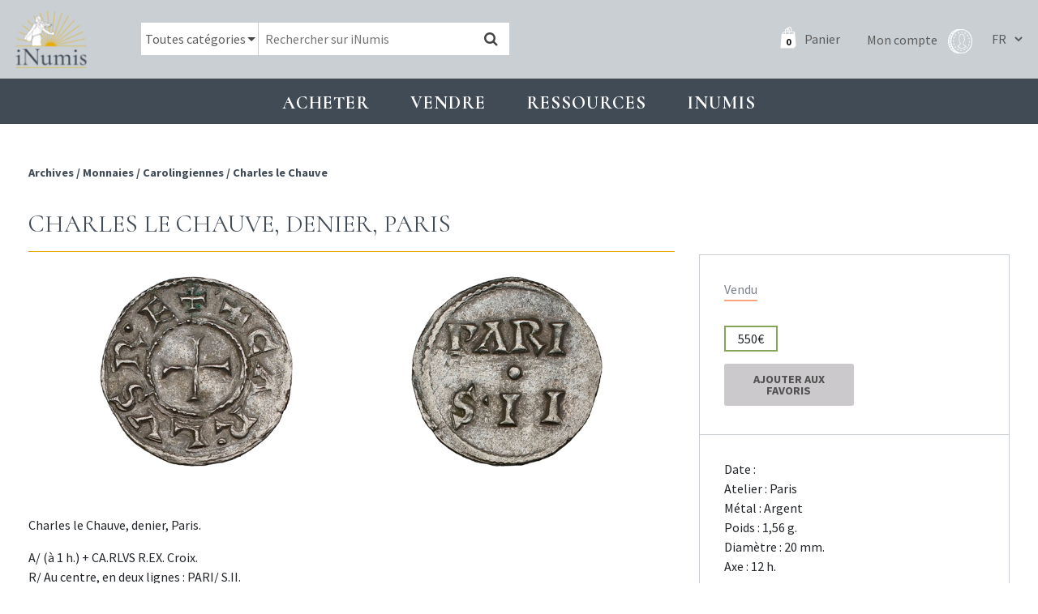

--- FILE ---
content_type: text/html; charset=UTF-8
request_url: https://www.inumis.com/shop/charles-le-chauve-denier-paris-2400204/
body_size: 9922
content:
<!DOCTYPE html><html lang="fr"><head><meta charset="uf8"><meta http-equiv="X-UA-Compatible" content="IE=edge,chrome=1"><meta name="viewport" content="width=device-width,initial-scale=1"><link rel="stylesheet" id="ao_optimized_gfonts" href="https://fonts.googleapis.com/css?family=Cormorant:400,700%7CSource+Sans+Pro:400,700%7CCormorant:400,700%7CSource+Sans+Pro:400,700&amp;display=swap"><link rel="preconnect" href="https://fonts.gstatic.com" crossorigin><link media="all" href="https://www.inumis.com/wp-content/cache/autoptimize/css/autoptimize_cc0f101c3c1229e1cacf6fcebfc8966d.css" rel="stylesheet"><link media="only screen and (max-width: 768px)" href="https://www.inumis.com/wp-content/cache/autoptimize/css/autoptimize_dcb2de333eec7ab4ae31385ed8d6a393.css" rel="stylesheet"><title>Charles le Chauve, denier, Paris | iNumis, boutique numismatique</title><meta name="description" content="Exemplaire d&#039;aspect superbe." /><meta name="robots" content="max-image-preview:large" /><meta name="google-site-verification" content="QdazLXKBLYPhHOc_H0I62daLCmE32SZ7YyaF-eyOvb4" /><link rel="canonical" href="https://www.inumis.com/shop/charles-le-chauve-denier-paris-2400204/" /><meta name="generator" content="All in One SEO Pro (AIOSEO) 4.6.6" /><meta property="og:locale" content="fr_FR" /><meta property="og:site_name" content="iNumis, boutique numismatique | Ventes Sur Offres, Numismate rue Vivienne Paris" /><meta property="og:type" content="article" /><meta property="og:title" content="Charles le Chauve, denier, Paris | iNumis, boutique numismatique" /><meta property="og:description" content="Exemplaire d&#039;aspect superbe." /><meta property="og:url" content="https://www.inumis.com/shop/charles-le-chauve-denier-paris-2400204/" /><meta property="article:published_time" content="2024-01-23T16:26:34+00:00" /><meta property="article:modified_time" content="2024-02-07T15:41:04+00:00" /><meta property="article:publisher" content="https://www.facebook.com/iNumisParis" /><meta name="twitter:card" content="summary" /><meta name="twitter:title" content="Charles le Chauve, denier, Paris | iNumis, boutique numismatique" /><meta name="twitter:description" content="Exemplaire d&#039;aspect superbe." /> <script type="application/ld+json" class="aioseo-schema">{"@context":"https:\/\/schema.org","@graph":[{"@type":"BreadcrumbList","@id":"https:\/\/www.inumis.com\/shop\/charles-le-chauve-denier-paris-2400204\/#breadcrumblist","itemListElement":[{"@type":"ListItem","@id":"https:\/\/www.inumis.com\/#listItem","position":1,"name":"Domicile","item":"https:\/\/www.inumis.com\/","nextItem":"https:\/\/www.inumis.com\/shop\/charles-le-chauve-denier-paris-2400204\/#listItem"},{"@type":"ListItem","@id":"https:\/\/www.inumis.com\/shop\/charles-le-chauve-denier-paris-2400204\/#listItem","position":2,"name":"Charles le Chauve, denier, Paris","previousItem":"https:\/\/www.inumis.com\/#listItem"}]},{"@type":"ItemPage","@id":"https:\/\/www.inumis.com\/shop\/charles-le-chauve-denier-paris-2400204\/#itempage","url":"https:\/\/www.inumis.com\/shop\/charles-le-chauve-denier-paris-2400204\/","name":"Charles le Chauve, denier, Paris | iNumis, boutique numismatique","description":"Exemplaire d'aspect superbe.","inLanguage":"fr-FR","isPartOf":{"@id":"https:\/\/www.inumis.com\/#website"},"breadcrumb":{"@id":"https:\/\/www.inumis.com\/shop\/charles-le-chauve-denier-paris-2400204\/#breadcrumblist"},"datePublished":"2024-01-23T17:26:34+01:00","dateModified":"2024-02-07T16:41:04+01:00"},{"@type":"Organization","@id":"https:\/\/www.inumis.com\/#organization","name":"iNumis, boutique numismatique","description":"Ventes Sur Offres, Numismate rue Vivienne Paris","url":"https:\/\/www.inumis.com\/","telephone":"+33140138319","sameAs":["https:\/\/www.facebook.com\/iNumisParis","https:\/\/www.instagram.com\/inumisparis\/"]},{"@type":"WebPage","@id":"https:\/\/www.inumis.com\/shop\/charles-le-chauve-denier-paris-2400204\/#webpage","url":"https:\/\/www.inumis.com\/shop\/charles-le-chauve-denier-paris-2400204\/","name":"Charles le Chauve, denier, Paris | iNumis, boutique numismatique","description":"Exemplaire d'aspect superbe.","inLanguage":"fr-FR","isPartOf":{"@id":"https:\/\/www.inumis.com\/#website"},"breadcrumb":{"@id":"https:\/\/www.inumis.com\/shop\/charles-le-chauve-denier-paris-2400204\/#breadcrumblist"},"datePublished":"2024-01-23T17:26:34+01:00","dateModified":"2024-02-07T16:41:04+01:00"},{"@type":"WebSite","@id":"https:\/\/www.inumis.com\/#website","url":"https:\/\/www.inumis.com\/","name":"iNumis, boutique numismatique","description":"Ventes Sur Offres, Numismate rue Vivienne Paris","inLanguage":"fr-FR","publisher":{"@id":"https:\/\/www.inumis.com\/#organization"}}]}</script> <link href='https://fonts.gstatic.com' crossorigin='anonymous' rel='preconnect' />  <script type="text/javascript" src="https://www.inumis.com/wp-includes/js/jquery/jquery.min.js?ver=3.7.1" id="jquery-core-js"></script> <script type="text/javascript" src="https://www.inumis.com/wp-includes/js/jquery/jquery-migrate.min.js?ver=3.4.1" id="jquery-migrate-js"></script> <link rel="https://api.w.org/" href="https://www.inumis.com/wp-json/" /><link rel="alternate" type="application/json" href="https://www.inumis.com/wp-json/wp/v2/product/407332" /><link rel="alternate" type="application/json+oembed" href="https://www.inumis.com/wp-json/oembed/1.0/embed?url=https%3A%2F%2Fwww.inumis.com%2Fshop%2Fcharles-le-chauve-denier-paris-2400204%2F" /><link rel="alternate" type="text/xml+oembed" href="https://www.inumis.com/wp-json/oembed/1.0/embed?url=https%3A%2F%2Fwww.inumis.com%2Fshop%2Fcharles-le-chauve-denier-paris-2400204%2F&#038;format=xml" /> <noscript><style>.woocommerce-product-gallery{ opacity: 1 !important; }</style></noscript><link rel="icon" href="https://www.inumis.com/wp-content/uploads/2018/08/cropped-logo-inumis-32x32.png" sizes="32x32" /><link rel="icon" href="https://www.inumis.com/wp-content/uploads/2018/08/cropped-logo-inumis-192x192.png" sizes="192x192" /><link rel="apple-touch-icon" href="https://www.inumis.com/wp-content/uploads/2018/08/cropped-logo-inumis-180x180.png" /><meta name="msapplication-TileImage" content="https://www.inumis.com/wp-content/uploads/2018/08/cropped-logo-inumis-270x270.png" /> <script async src="https://www.googletagmanager.com/gtag/js?id=UA-139350229-1"></script> <script>window.dataLayer = window.dataLayer || [];
            function gtag(){dataLayer.push(arguments);}
            gtag('js', new Date());
            gtag('config', 'UA-139350229-1');</script> </head><body class="product-template-default single single-product postid-407332 woocommerce woocommerce-page woocommerce-no-js"><header id="main-header" class=""><nav class="navbar navbar-expand-lg navbar-dark"> <button class="navbar-toggler navbar-toggler-right btn" type="button"
 aria-label="Toggle navigation"
 aria-expanded="false"
 aria-controls="main-menu"
 data-toggle="collapse"
 data-target="#main-menu"> <span class="navbar-toggler-icon"></span> </button> <a href="/" class="navbar-brand"> <img src="/wp-content/themes/bb-theme/assets/img/logo-inumis-menu.png" alt="Logo Inumis" class="desktop"> <img src="/wp-content/themes/bb-theme/assets/img/logo-inumis-menu-mobile.png" alt="Logo Inumis" class="mobile"> </a><div class="align-items-center flex-sm-row" id="navBar"><div class="nav-wrapper"><form role="search" method="get" class="woocommerce-product-search" action="https://www.inumis.com/"><div class="cate-dropdown-wrapper"> <select name="product_cat" id="product_cat" class="cate-dropdown"><option value="0" selected>Toutes catégories</option><option value="monnaies" >Monnaies</option><option value="jetons" >Jetons</option><option value="medailles" >Médailles</option><option value="livres-anciens" >Livres anciens</option> </select></div> <input type="search" class="search-field" placeholder="Rechercher sur iNumis" value="" name="s" /> <input type="hidden" name="product_status" value="boutique-vso"> <button type="submit" data-toggle="tooltip" data-placement="right" title="Notre moteur de recherche croise les mots clés afin d'afficher les résultats les plus pertinents : par exemple si vous cherchez toutes les monnaies d'Henri II frappées à Paris en vente dans notre boutique, saisissez 'Henri II Paris'"><i class="fa fa-search"></i></button> <input type="hidden" name="post_type" value="product" /></form><div class="nav-right"> <a class="cart-customlocation" href="https://www.inumis.com/cart/" title="Panier"> <span id="cart-nb-prod"></span> <i class="icon-pannier-blanc"></i> <span class="text">Panier</span> </a> <a href="https://www.inumis.com/mon-compte/" title="Mon compte" class="account-link"> <span class="text">Mon compte</span> <i class="iconimg-profil"></i> </a><div class="language-switcher"> <select name="lang_choice_1" id="lang_choice_1"><option selected="selected" value="fr"> FR</option><option  value="en"> EN</option> </select> <script type="text/javascript">document.getElementById( "lang_choice_1" ).onchange = function() {
                                updateQueryStringParameter('lang', this.value);
                                location.href = $("#currentURI").val();
                            }</script> </div></div></div></div></nav></header><div id="main-menu" class="noprint"><ul class="navbar-nav"><li class="nav-item  menu-item menu-item-type-custom menu-item-object-custom menu-item-1154 menu-item-has-children dropdown"
 data-animation-in="fadeIn" data-animation-out="fadeOut" data-max-width="60%" data-position="left"> <a  class="nav-link dropdown-toogle"
 aria-haspopup="true" aria-expanded="false"
 id="subMenu-1" data-toggle="dropdown"
 > Acheter </a><div class="dropdown-menu" aria-labelledby="subMenu-1"> <a href="/shop/?product_status=vente-boutique" class="dropdown-item " > Boutique : voir tous les articles en stock </a> <a href="#" class="dropdown-item disable-item" > VSO en cours </a> <a href="https://www.inumis.com/wp-content/uploads/2019/10/MODE-DEMPLOI-Vente-sur-Offres-au-18.10.2019.pdf" class="dropdown-item " target="_blank" > VSO, Comment participer ? </a> <a href="https://www.inumis.com/wp-content/uploads/2019/02/MODE_EMPLOI_Vente_Aux_Ench%C3%A8res_iNumis.pdf" class="dropdown-item " target="_blank" > Vente aux enchères : comment participer ? </a> <a href="https://www.inumis.com/wp-content/uploads/2019/08/R%C3%A8glement-Terms-and-condition-FR.pdf" class="dropdown-item " target="_blank" > Ventes en ligne : où et comment miser ? </a> <a href="https://www.ebay.fr/str/inumis?_sop=10&rt=nc" class="dropdown-item " target="_blank" > Notre boutique Ebay </a> <a href="https://www.inumis.com/boutique-en-ligne-conditions-generales-de-vente/" class="dropdown-item " > Conditions générales de vente </a> <a href="https://www.inumis.com/frais-denvois/" class="dropdown-item " > Frais d’envois et Modes de paiements </a></div></li><li class="nav-item  menu-item menu-item-type-custom menu-item-object-custom menu-item-1155 menu-item-has-children dropdown"
 data-animation-in="fadeIn" data-animation-out="fadeOut" data-max-width="60%" data-position="left"> <a  class="nav-link dropdown-toogle"
 aria-haspopup="true" aria-expanded="false"
 id="subMenu-2" data-toggle="dropdown"
 > Vendre </a><div class="dropdown-menu" aria-labelledby="subMenu-2"> <a href="https://www.inumis.com/vendre-ou-deposer-chez-inumis/" class="dropdown-item " > Vendre ou déposer chez iNumis </a> <a href="https://www.inumis.com/contact/" class="dropdown-item " > Contact </a> <a href="https://www.inumis.com/nos-meilleures-ventes/" class="dropdown-item " > Nos meilleures ventes </a></div></li><li class="nav-item  menu-item menu-item-type-custom menu-item-object-custom menu-item-1156 menu-item-has-children dropdown"
 data-animation-in="fadeIn" data-animation-out="fadeOut" data-max-width="60%" data-position="left"> <a  class="nav-link dropdown-toogle"
 aria-haspopup="true" aria-expanded="false"
 id="subMenu-3" data-toggle="dropdown"
 > Ressources </a><div class="dropdown-menu" aria-labelledby="subMenu-3"> <a href="https://www.inumis.com/etats-de-conservation/" class="dropdown-item " > Etats de conservation </a> <a href="/shop/?product_status=archive" class="dropdown-item " > ARCHIVES </a> <a href="https://www.inumis.com/ouvrages-numerises/" class="dropdown-item " > Ouvrages de numismatique numérisés </a> <a href="https://www.inumis.com/articles-archive/" class="dropdown-item " > Articles des catalogues </a> <a href="https://www.inumis.com/articles-monnaies-royales/" class="dropdown-item " > Articles – Monnaies </a> <a href="https://www.inumis.com/medailles-jetons-sceaux/" class="dropdown-item " > Articles – Médailles, jetons, sceaux </a> <a href="https://www.sixbid.com/en/auctions/past/page/1/perPage/100?auctioneer=inumis" class="dropdown-item " target="_blank" > Sixbid : nos Ventes passées </a> <a href="https://www.inumis.com/ressources/" class="dropdown-item " > Liens utiles </a></div></li><li class="nav-item  menu-item menu-item-type-custom menu-item-object-custom menu-item-271432 menu-item-has-children dropdown"
 data-animation-in="fadeIn" data-animation-out="fadeOut" data-max-width="60%" data-position="left"> <a  class="nav-link dropdown-toogle"
 aria-haspopup="true" aria-expanded="false"
 id="subMenu-4" data-toggle="dropdown"
 > INUMIS </a><div class="dropdown-menu" aria-labelledby="subMenu-4"> <a href="https://www.inumis.com/actualites/" class="dropdown-item " > Actualités </a> <a href="https://www.inumis.com/contact/" class="dropdown-item " > Contact </a> <a href="https://www.inumis.com/qui-sommes-nous/" class="dropdown-item " > Qui sommes-nous ? </a> <a href="https://www.inumis.com/lequipe-inumis/" class="dropdown-item " > L’équipe iNumis </a></div></li></ul></div><section id="content" role="main" class="content-wrapper"><div class="wrapper "><div class="container-fluid" id="single-product"><div class="row before-product noprint"><div class="col-md-8"><div class="breadcrum"><nav class="woocommerce-breadcrumb"> <span> <a href="/shop/?product_status=archive"> Archives </a> </span> <span>/ </span><span> <a href="/shop/?product_status=archive&product_cat=monnaies">Monnaies</a></span> <span>/ </span><span> <a href="/shop/?product_status=archive&product_cat=carolingiennes">Carolingiennes</a></span> <span>/ </span><span> <a href="/shop/?product_status=archive&product_cat=charles-le-chauve">Charles le Chauve</a></span></nav></div><div class="link-back"></div></div><div class="col-md-4"><div class="closest-prod"><div class="row"><div class="col-12 s-nav-products"><div class="prev-link"></div><div class="next-link"></div></div></div></div></div></div><article itemscope itemtype="http://schema.org/Product" class="single-product-details post-407332 product type-product status-publish product_cat-carolingiennes product_cat-charles-le-chauve product_cat-monnaies pa_metaux-argent pa_raretes-rr first outofstock taxable shipping-taxable purchasable product-type-simple row"
 data-article="2400204" id="single-product-content"><meta itemprop="url" content="https://www.inumis.com/shop/charles-le-chauve-denier-paris-2400204/" /><div class="col-md-8 col-content-prod"><h1 class="title-1"> Charles le Chauve, denier, Paris</h1><div class="pb-thumbs col-md-12"><div class="thumb-wrap"  data-toggle="modal" data-target="#imageAvUrl"> <img src="https://images.inumis.com/pictures/518a4598-a299-ef4d-ad55-6e149594add5.jpg" alt="Charles le Chauve, denier, Paris" loading="lazy"/></div><div class="thumb-wrap"  data-toggle="modal" data-target="#imageRvUrl"> <img src="https://images.inumis.com/pictures/02c6c6bb-bf06-634a-beb0-bd6741ac2c58.jpg" alt="Charles le Chauve, denier, Paris" loading="lazy"/></div></div><div class="modal fade modal-img-big" id="imageAvUrl" tabindex="-1" role="dialog" aria-hidden="true"><div class="modal-dialog" role="document"><div class="modal-content"><div class="text-right"> <button type="button" class="close" data-dismiss="modal" aria-label="Close"> <span aria-hidden="true">&times;</span> </button></div><div class="modal-body"> <img src="https://images.inumis.com/pictures/518a4598-a299-ef4d-ad55-6e149594add5.jpg" alt="Charles le Chauve, denier, Paris"/></div></div></div></div><div class="modal fade modal-img-big" id="imageRvUrl" tabindex="-1" role="dialog" aria-hidden="true"><div class="modal-dialog" role="document"><div class="modal-content"><div class="text-right"> <button type="button" class="close" data-dismiss="modal" aria-label="Close"> <span aria-hidden="true">&times;</span> </button></div><div class="modal-body"> <img src="https://images.inumis.com/pictures/02c6c6bb-bf06-634a-beb0-bd6741ac2c58.jpg" alt="Charles le Chauve, denier, Paris"/></div></div></div></div><div class="mobile-resume"></div><div class="content"><p>Charles le Chauve, denier, Paris.</p><p>A/ (à 1 h.) + CA.RLVS R.EX. Croix.<br /> R/ Au centre, en deux lignes : PARI/ S.II.<br /> D.761 (21 ex.) &#8211; MG.826 v.<br /> Argent &#8211; 1,56g &#8211; 20,0mm &#8211; 12 h.<br /> RR. TTB+</p></div><div class="p-notes"> Exemplaire d'aspect superbe.</div></div><div class="col-md-4"><div class="col-infos-prod"><div class="top-infos"><div class="woo-sale"><h3 class="product-archive">Vendu</h3><div class="info-price"> <span class="price to-sale"> 550€ </span></div><div class="clear"></div><div class="add-favourites "><form action="https://www.inumis.com/wp-admin/admin-ajax.php?action=saveFavourites" method="post" id="save-favourites"> <input type="hidden" name="product-url" value="/shop/charles-le-chauve-denier-paris-2400204/"> <input type="hidden" name="product-id" value="407332"> <button type="submit" class="button"> Ajouter aux favoris </button></form><div class="is-favorite-msg not-yet">Produit en Favoris</div></div></div></div><div class="attr-prod"><ul><li> Date :</li><li> Atelier : Paris</li><li> Métal :
 Argent</li><li> Poids : 1,56 g.</li><li> Diamètre : 20 mm.</li><li> Axe : 12 h.</li></ul> <span class="rarete">RR</span> <span class="rarete">TTB+</span></div></div><ul class="prod-socials"><li><a href="http://www.facebook.com/sharer.php?u=https://www.inumis.com/shop/charles-le-chauve-denier-paris-2400204/"  target="_blank" title="Partage Facebook"><i class="ti-facebook"></i></a></li><li><a href="mailto:?subject=Inumis [Charles le Chauve, denier, Paris]&body=Un ami vous conseille la consultation de cette page : https://www.inumis.com/shop/charles-le-chauve-denier-paris-2400204/" title="Partage Email"><i class="ti-envelope"></i></a></li><li><a href="#" onclick="window.print();" title="Imprimer"><i class="ti-printer"></i></a></li></ul></div></article><div class="row noprint" id="linked-products"><div class="col-12"><h2 class="title-1">Produits liés</h2></div><div class="col-md-3"><article class="product-block to-sale urn-2504088  post-407332 product type-product status-publish product_cat-carolingiennes product_cat-charles-le-chauve product_cat-monnaies pa_metaux-argent pa_raretes-rr outofstock taxable shipping-taxable purchasable product-type-simple"><div class="row  bp-first-row"><div class="pb-thumbs col-md-12"> <a href="https://www.inumis.com/shop/clermont-eveche-de-denier-a-la-vierge-anonymes-xiiie-siecle-2504088/"><div class="thumb-wrap"  > <img src="https://images.inumis.com/pictures/a8a4b612-9b10-2d40-ac9b-28d72f397ffd.jpg" alt="Clermont (évêché de), denier à la Vierge, anonymes, XIIIe siècle" loading="lazy"/></div><div class="thumb-wrap"  > <img src="https://images.inumis.com/pictures/6f17dc41-e15e-8245-b1dc-1cb8c0e94f18.jpg" alt="Clermont (évêché de), denier à la Vierge, anonymes, XIIIe siècle" loading="lazy"/></div> </a></div><div class="pb-title col-md-12"><h3 class="product-title"> <a href="https://www.inumis.com/shop/clermont-eveche-de-denier-a-la-vierge-anonymes-xiiie-siecle-2504088/"> Clermont (évêché de), denier à la Vierge, anonymes, XIIIe siècle </a></h3></div></div><div class="pb-extra"><div class="row align-items-center"><div class="col-md-3 col-3"><div class="price to-sale ">70€</div></div><div class="col-md-3 col-3 text-center"> <span class="rarete">SUP</span></div><div class="col-md-6 col-6 text-right"> <a href="https://www.inumis.com/shop/clermont-eveche-de-denier-a-la-vierge-anonymes-xiiie-siecle-2504088/?add-to-cart=505"
 data-quantity="1" class="btn-add-to-cart-simple add_to_cart_button ajax_add_to_cart"
 data-product_id="414155"
 data-product_sku="2504088" rel="nofollow"> Ajouter au panier <i class="fa fa-shopping-cart"></i> </a></div></div></div></article></div><div class="col-md-3"><article class="product-block to-sale urn-2506137  post-407332 product type-product status-publish product_cat-carolingiennes product_cat-charles-le-chauve product_cat-monnaies pa_metaux-argent pa_raretes-rr outofstock taxable shipping-taxable purchasable product-type-simple"><div class="row  bp-first-row"><div class="pb-thumbs col-md-12"> <a href="https://www.inumis.com/shop/royaume-parthe-orodes-ii-drachme-c-54-38-av-j-c-2506137/"><div class="thumb-wrap"  > <img src="https://images.inumis.com/pictures/4551c92d-4ab9-ec4c-873d-554a5ec31514.jpg" alt="Royaume Parthe, Orodes II, drachme, c.54-38 av. J.-C." loading="lazy"/></div><div class="thumb-wrap"  > <img src="https://images.inumis.com/pictures/6c37b6c3-8a97-8d48-80aa-6f3ab77b37f3.jpg" alt="Royaume Parthe, Orodes II, drachme, c.54-38 av. J.-C." loading="lazy"/></div> </a></div><div class="pb-title col-md-12"><h3 class="product-title"> <a href="https://www.inumis.com/shop/royaume-parthe-orodes-ii-drachme-c-54-38-av-j-c-2506137/"> Royaume Parthe, Orodes II, drachme, c.54-38 av. J.-C. </a></h3></div></div><div class="pb-extra"><div class="row align-items-center"><div class="col-md-3 col-3"><div class="price to-sale ">120€</div></div><div class="col-md-3 col-3 text-center"> <span class="rarete">TTB+</span></div><div class="col-md-6 col-6 text-right"> <a href="https://www.inumis.com/shop/royaume-parthe-orodes-ii-drachme-c-54-38-av-j-c-2506137/?add-to-cart=505"
 data-quantity="1" class="btn-add-to-cart-simple add_to_cart_button ajax_add_to_cart"
 data-product_id="414038"
 data-product_sku="2506137" rel="nofollow"> Ajouter au panier <i class="fa fa-shopping-cart"></i> </a></div></div></div></article></div><div class="col-md-3"><article class="product-block to-sale urn-2506132  post-407332 product type-product status-publish product_cat-carolingiennes product_cat-charles-le-chauve product_cat-monnaies pa_metaux-argent pa_raretes-rr last outofstock taxable shipping-taxable purchasable product-type-simple"><div class="row  bp-first-row"><div class="pb-thumbs col-md-12"> <a href="https://www.inumis.com/shop/zeugitane-moyen-bronze-carthage-300-264-av-j-c-2506132/"><div class="thumb-wrap"  > <img src="https://images.inumis.com/pictures/314041b8-58ae-4145-9150-9e09c5abcf71.jpg" alt="Zeugitane, moyen bronze, Carthage, 300-264 av. J.-C." loading="lazy"/></div><div class="thumb-wrap"  > <img src="https://images.inumis.com/pictures/11248176-0dd0-ed45-8173-9846e7a59ab1.jpg" alt="Zeugitane, moyen bronze, Carthage, 300-264 av. J.-C." loading="lazy"/></div> </a></div><div class="pb-title col-md-12"><h3 class="product-title"> <a href="https://www.inumis.com/shop/zeugitane-moyen-bronze-carthage-300-264-av-j-c-2506132/"> Zeugitane, moyen bronze, Carthage, 300-264 av. J.-C. </a></h3></div></div><div class="pb-extra"><div class="row align-items-center"><div class="col-md-3 col-3"><div class="price to-sale ">100€</div></div><div class="col-md-3 col-3 text-center"> <span class="rarete">TTB</span></div><div class="col-md-6 col-6 text-right"> <a href="https://www.inumis.com/shop/zeugitane-moyen-bronze-carthage-300-264-av-j-c-2506132/?add-to-cart=505"
 data-quantity="1" class="btn-add-to-cart-simple add_to_cart_button ajax_add_to_cart"
 data-product_id="414034"
 data-product_sku="2506132" rel="nofollow"> Ajouter au panier <i class="fa fa-shopping-cart"></i> </a></div></div></div></article></div><div class="col-md-3"><article class="product-block to-sale urn-2506128  post-407332 product type-product status-publish product_cat-carolingiennes product_cat-charles-le-chauve product_cat-monnaies pa_metaux-argent pa_raretes-rr first outofstock taxable shipping-taxable purchasable product-type-simple"><div class="row  bp-first-row"><div class="pb-thumbs col-md-12"> <a href="https://www.inumis.com/shop/zeugitane-statere-de-billon-ou-15-shekel-220-180-av-j-c-2506128/"><div class="thumb-wrap"  > <img src="https://images.inumis.com/pictures/46c643c7-9692-3042-b23a-8ddb067eb9b2.jpg" alt="Zeugitane, statère de billon ou 1,5 shekel, 220-180 av. J.-C." loading="lazy"/></div><div class="thumb-wrap"  > <img src="https://images.inumis.com/pictures/7cc91b78-0e65-4b45-8d8f-7d4704ef9a2d.jpg" alt="Zeugitane, statère de billon ou 1,5 shekel, 220-180 av. J.-C." loading="lazy"/></div> </a></div><div class="pb-title col-md-12"><h3 class="product-title"> <a href="https://www.inumis.com/shop/zeugitane-statere-de-billon-ou-15-shekel-220-180-av-j-c-2506128/"> Zeugitane, statère de billon ou 1,5 shekel, 220-180 av. J.-C. </a></h3></div></div><div class="pb-extra"><div class="row align-items-center"><div class="col-md-3 col-3"><div class="price to-sale ">250€</div></div><div class="col-md-3 col-3 text-center"> <span class="rarete">TTB</span></div><div class="col-md-6 col-6 text-right"> <a href="https://www.inumis.com/shop/zeugitane-statere-de-billon-ou-15-shekel-220-180-av-j-c-2506128/?add-to-cart=505"
 data-quantity="1" class="btn-add-to-cart-simple add_to_cart_button ajax_add_to_cart"
 data-product_id="414031"
 data-product_sku="2506128" rel="nofollow"> Ajouter au panier <i class="fa fa-shopping-cart"></i> </a></div></div></div></article></div></div></div> <input type="hidden" value="/shop/charles-le-chauve-denier-paris-2400204/" id="currentURI"></div></section><footer class="noprint"><div class="container-fluid"><div class="row"><div class="col-lg-3 col1 col-md-6"><div class="row row-eq-height"><div class="col-md-6 col-left-adresse"> <img src="/wp-content/themes/bb-theme/assets/img/logo-inumis-blanc.png" alt="Logo Inumis"><p> 46 rue Vivienne, <br> 75002 Paris <br> +33 (0)1 40 13 83 19 <br> info@inumis.com <br> © 2026</p></div><div class="col-md-6 my-auto"> <a href="/contact/"> <img src="/wp-content/themes/bb-theme/assets/img/footer-inumis.jpeg" alt="Boutique Inumis" class="img-boutique"> </a></div></div></div><div class="col-lg-3 col-md-6"><ul class="menu-footer"><li class="  menu-item menu-item-type-post_type menu-item-object-page menu-item-331509"> <a href="https://www.inumis.com/qui-sommes-nous/" class=""> Qui sommes-nous ? </a></li><li class="  menu-item menu-item-type-post_type menu-item-object-page menu-item-331506"> <a href="https://www.inumis.com/boutique-en-ligne-conditions-generales-de-vente/" class=""> Conditions générales de vente </a></li><li class="  menu-item menu-item-type-post_type menu-item-object-page menu-item-331507"> <a href="https://www.inumis.com/frais-denvois/" class=""> Frais d'envois </a></li><li class="  menu-item menu-item-type-post_type menu-item-object-page menu-item-331508"> <a href="https://www.inumis.com/politique-de-confidentialite/" class=""> Politique de confidentialité </a></li></ul></div><div class="col-lg-3 col-md-6"><ul class="menu-footer"><li class="  menu-item menu-item-type-post_type menu-item-object-page menu-item-331510"> <a href="https://www.inumis.com/contact/" class=""> Contact </a></li><li class="  menu-item menu-item-type-post_type menu-item-object-page menu-item-331511"> <a href="https://www.inumis.com/paiements-securise/" class=""> Paiements sécurisé </a></li><li class="  menu-item menu-item-type-post_type menu-item-object-page menu-item-331512"> <a href="https://www.inumis.com/ressources/" class=""> Liens utiles </a></li></ul></div><div class="col-lg-3 col-md-6 col-shops"><h2>NOS BOUTIQUES</h2> <a href="https://www.ebay.fr/str/inumis?_sop=10&rt=nc" target="_blank" rel="nofollow" class="cs1"> <img src="/wp-content/themes/bb-theme/assets/img/logos-shops/ebay.png" alt="ebay Inumis"> </a> <a href="https://www.numisbids.com/" target="_blank" rel="nofollow" class="cs1"> <img src="/wp-content/themes/bb-theme/assets/img/logos-shops/NumisBids.png" alt="NumisBids Inumis"> </a> <a href="https://www.sixbid.com/" target="_blank" rel="nofollow" class="cs2"> <img src="/wp-content/themes/bb-theme/assets/img/logos-shops/SixBidCom.png" alt="SixBid Inumis"> </a><h2>RETROUVEZ-NOUS SUR</h2> <a href="https://www.facebook.com/iNumisParis/?ref=bookmarks" target="_blank" rel="nofollow" class="social"> <i class="fa fa-facebook"></i> </a> <a href=https://www.instagram.com/inumisparis/?hl=fr" target="_blank" rel="nofollow" class="social"> <i class="fa fa-instagram"></i> </a></div></div></div></footer><div id="modal-zoom-image" class="modal" tabindex="-1"><div class="modal-dialog"><div class="modal-content"><div class="modal-body"></div></div></div></div><div id="pum-406426" class="pum pum-overlay pum-theme-397783 pum-theme-theme-par-defaut popmake-overlay click_open" data-popmake="{&quot;id&quot;:406426,&quot;slug&quot;:&quot;vacances-dete-2022&quot;,&quot;theme_id&quot;:397783,&quot;cookies&quot;:[],&quot;triggers&quot;:[{&quot;type&quot;:&quot;click_open&quot;,&quot;settings&quot;:{&quot;extra_selectors&quot;:&quot;&quot;,&quot;cookie_name&quot;:null}}],&quot;mobile_disabled&quot;:null,&quot;tablet_disabled&quot;:null,&quot;meta&quot;:{&quot;display&quot;:{&quot;stackable&quot;:false,&quot;overlay_disabled&quot;:false,&quot;scrollable_content&quot;:false,&quot;disable_reposition&quot;:false,&quot;size&quot;:&quot;medium&quot;,&quot;responsive_min_width&quot;:&quot;0%&quot;,&quot;responsive_min_width_unit&quot;:false,&quot;responsive_max_width&quot;:&quot;100%&quot;,&quot;responsive_max_width_unit&quot;:false,&quot;custom_width&quot;:&quot;640px&quot;,&quot;custom_width_unit&quot;:false,&quot;custom_height&quot;:&quot;380px&quot;,&quot;custom_height_unit&quot;:false,&quot;custom_height_auto&quot;:false,&quot;location&quot;:&quot;center top&quot;,&quot;position_from_trigger&quot;:false,&quot;position_top&quot;:&quot;100&quot;,&quot;position_left&quot;:&quot;0&quot;,&quot;position_bottom&quot;:&quot;0&quot;,&quot;position_right&quot;:&quot;0&quot;,&quot;position_fixed&quot;:false,&quot;animation_type&quot;:&quot;fade&quot;,&quot;animation_speed&quot;:&quot;350&quot;,&quot;animation_origin&quot;:&quot;center top&quot;,&quot;overlay_zindex&quot;:false,&quot;zindex&quot;:&quot;1999999999&quot;},&quot;close&quot;:{&quot;text&quot;:&quot;&quot;,&quot;button_delay&quot;:&quot;0&quot;,&quot;overlay_click&quot;:false,&quot;esc_press&quot;:false,&quot;f4_press&quot;:false},&quot;click_open&quot;:[]}}" role="dialog" aria-modal="false"
 ><div id="popmake-406426" class="pum-container popmake theme-397783 pum-responsive pum-responsive-medium responsive size-medium"><div class="pum-content popmake-content" tabindex="0"><p style="text-align: center;">Bonnes vacances d&rsquo;été à tous !!</p><p style="text-align: center;">***</p><p style="text-align: center;">Happy summer holidays everybody !!!</p></div> <button type="button" class="pum-close popmake-close" aria-label="Fermer"> FERMER </button></div></div><div id="pum-404718" class="pum pum-overlay pum-theme-397784 pum-theme-lightbox popmake-overlay pum-overlay-disabled click_open" data-popmake="{&quot;id&quot;:404718,&quot;slug&quot;:&quot;black-friday-26-27-28-novembre&quot;,&quot;theme_id&quot;:397784,&quot;cookies&quot;:[{&quot;event&quot;:&quot;on_popup_close&quot;,&quot;settings&quot;:{&quot;name&quot;:&quot;pum-404718&quot;,&quot;key&quot;:&quot;&quot;,&quot;session&quot;:false,&quot;path&quot;:&quot;1&quot;,&quot;time&quot;:&quot;1 month&quot;}}],&quot;triggers&quot;:[{&quot;type&quot;:&quot;click_open&quot;,&quot;settings&quot;:{&quot;cookie_name&quot;:[&quot;pum-404718&quot;],&quot;extra_selectors&quot;:&quot;&quot;}}],&quot;mobile_disabled&quot;:null,&quot;tablet_disabled&quot;:null,&quot;meta&quot;:{&quot;display&quot;:{&quot;stackable&quot;:&quot;1&quot;,&quot;overlay_disabled&quot;:&quot;1&quot;,&quot;scrollable_content&quot;:false,&quot;disable_reposition&quot;:false,&quot;size&quot;:&quot;custom&quot;,&quot;responsive_min_width&quot;:&quot;0px&quot;,&quot;responsive_min_width_unit&quot;:false,&quot;responsive_max_width&quot;:&quot;100px&quot;,&quot;responsive_max_width_unit&quot;:false,&quot;custom_width&quot;:&quot;100%&quot;,&quot;custom_width_unit&quot;:false,&quot;custom_height&quot;:&quot;380px&quot;,&quot;custom_height_unit&quot;:false,&quot;custom_height_auto&quot;:&quot;1&quot;,&quot;location&quot;:&quot;center top&quot;,&quot;position_from_trigger&quot;:false,&quot;position_top&quot;:&quot;0&quot;,&quot;position_left&quot;:&quot;0&quot;,&quot;position_bottom&quot;:&quot;10&quot;,&quot;position_right&quot;:&quot;10&quot;,&quot;position_fixed&quot;:&quot;1&quot;,&quot;animation_type&quot;:&quot;fadeAndSlide&quot;,&quot;animation_speed&quot;:&quot;300&quot;,&quot;animation_origin&quot;:&quot;top&quot;,&quot;overlay_zindex&quot;:false,&quot;zindex&quot;:&quot;1999999999&quot;},&quot;close&quot;:{&quot;text&quot;:&quot;&quot;,&quot;button_delay&quot;:&quot;0&quot;,&quot;overlay_click&quot;:false,&quot;esc_press&quot;:false,&quot;f4_press&quot;:false},&quot;click_open&quot;:[]}}" role="dialog" aria-modal="false"
 aria-labelledby="pum_popup_title_404718"><div id="popmake-404718" class="pum-container popmake theme-397784 size-custom pum-position-fixed"><div id="pum_popup_title_404718" class="pum-title popmake-title"> BLACK FRIDAY : 26/27/28 novembre</div><div class="pum-content popmake-content" tabindex="0"><div>Ces vendredi 26, samedi 27 et dimanche 28 novembre, iNumis vous offre les frais de port sur <u><strong>TOUTES vos commandes</strong></u> !</div><div>Renseignez simplement le code <strong><span style="text-decoration: underline;">INUMIS</span></strong><u><strong>BLACK2021 </strong></u>avant de finaliser vos achats 😉</div><div></div><div>***</div><div></div><div><em>These Friday, saturday and Sunday, </em><em>iNumis is glad to offer you the shipping </em><em>for <u><strong>ALL your purchases</strong></u> !</em></div><div><em> </em><em>Just enter the code <span style="text-decoration: underline;"><strong>INUMIS</strong></span><u><strong>BLACK2021</strong></u> before paying 😉</em></div></div> <button type="button" class="pum-close popmake-close" aria-label="Fermer"> × </button></div></div> <script type="text/javascript">var c = document.body.className;
		c = c.replace(/woocommerce-no-js/, 'woocommerce-js');
		document.body.className = c;</script> <script type="text/javascript" id="wc-add-to-cart-js-extra">var wc_add_to_cart_params = {"ajax_url":"\/wp-admin\/admin-ajax.php","wc_ajax_url":"\/?wc-ajax=%%endpoint%%","i18n_view_cart":"Voir le panier","cart_url":"https:\/\/www.inumis.com\/cart\/","is_cart":"","cart_redirect_after_add":"no"};</script> <script type="text/javascript" src="https://www.inumis.com/wp-content/plugins/woocommerce/assets/js/frontend/add-to-cart.min.js?ver=3.4.5" id="wc-add-to-cart-js"></script> <script type="text/javascript" id="wc-single-product-js-extra">var wc_single_product_params = {"i18n_required_rating_text":"Veuillez s\u00e9lectionner une note","review_rating_required":"yes","flexslider":{"rtl":false,"animation":"slide","smoothHeight":true,"directionNav":false,"controlNav":"thumbnails","slideshow":false,"animationSpeed":500,"animationLoop":false,"allowOneSlide":false},"zoom_enabled":"","zoom_options":[],"photoswipe_enabled":"","photoswipe_options":{"shareEl":false,"closeOnScroll":false,"history":false,"hideAnimationDuration":0,"showAnimationDuration":0},"flexslider_enabled":""};</script> <script type="text/javascript" src="https://www.inumis.com/wp-content/plugins/woocommerce/assets/js/frontend/single-product.min.js?ver=3.4.5" id="wc-single-product-js"></script> <script type="text/javascript" src="https://www.inumis.com/wp-content/plugins/woocommerce/assets/js/jquery-blockui/jquery.blockUI.min.js?ver=2.70" id="jquery-blockui-js"></script> <script type="text/javascript" src="https://www.inumis.com/wp-content/plugins/woocommerce/assets/js/js-cookie/js.cookie.min.js?ver=2.1.4" id="js-cookie-js"></script> <script type="text/javascript" id="woocommerce-js-extra">var woocommerce_params = {"ajax_url":"\/wp-admin\/admin-ajax.php","wc_ajax_url":"\/?wc-ajax=%%endpoint%%"};</script> <script type="text/javascript" src="https://www.inumis.com/wp-content/plugins/woocommerce/assets/js/frontend/woocommerce.min.js?ver=3.4.5" id="woocommerce-js"></script> <script type="text/javascript" id="wc-cart-fragments-js-extra">var wc_cart_fragments_params = {"ajax_url":"\/wp-admin\/admin-ajax.php","wc_ajax_url":"\/?wc-ajax=%%endpoint%%","cart_hash_key":"wc_cart_hash_dea5201787c3659acd6a6868445634c3","fragment_name":"wc_fragments_dea5201787c3659acd6a6868445634c3"};</script> <script type="text/javascript" src="https://www.inumis.com/wp-content/plugins/woocommerce/assets/js/frontend/cart-fragments.min.js?ver=3.4.5" id="wc-cart-fragments-js"></script> <script type="text/javascript" src="https://www.inumis.com/wp-includes/js/jquery/ui/core.min.js?ver=1.13.2" id="jquery-ui-core-js"></script> <script type="text/javascript" id="popup-maker-site-js-extra">var pum_vars = {"version":"1.19.0","pm_dir_url":"https:\/\/www.inumis.com\/wp-content\/plugins\/popup-maker\/","ajaxurl":"https:\/\/www.inumis.com\/wp-admin\/admin-ajax.php","restapi":"https:\/\/www.inumis.com\/wp-json\/pum\/v1","rest_nonce":null,"default_theme":"397783","debug_mode":"","disable_tracking":"","home_url":"\/","message_position":"top","core_sub_forms_enabled":"1","popups":[],"cookie_domain":"","analytics_route":"analytics","analytics_api":"https:\/\/www.inumis.com\/wp-json\/pum\/v1"};
var pum_sub_vars = {"ajaxurl":"https:\/\/www.inumis.com\/wp-admin\/admin-ajax.php","message_position":"top"};
var pum_popups = {"pum-406426":{"triggers":[],"cookies":[],"disable_on_mobile":false,"disable_on_tablet":false,"atc_promotion":null,"explain":null,"type_section":null,"theme_id":"397783","size":"medium","responsive_min_width":"0%","responsive_max_width":"100%","custom_width":"640px","custom_height_auto":false,"custom_height":"380px","scrollable_content":false,"animation_type":"fade","animation_speed":"350","animation_origin":"center top","open_sound":"none","custom_sound":"","location":"center top","position_top":"100","position_bottom":"0","position_left":"0","position_right":"0","position_from_trigger":false,"position_fixed":false,"overlay_disabled":false,"stackable":false,"disable_reposition":false,"zindex":"1999999999","close_button_delay":"0","fi_promotion":null,"close_on_form_submission":false,"close_on_form_submission_delay":"0","close_on_overlay_click":false,"close_on_esc_press":false,"close_on_f4_press":false,"disable_form_reopen":false,"disable_accessibility":false,"theme_slug":"theme-par-defaut","id":406426,"slug":"vacances-dete-2022"},"pum-404718":{"triggers":[{"type":"click_open","settings":{"cookie_name":["pum-404718"],"extra_selectors":""}}],"cookies":[{"event":"on_popup_close","settings":{"name":"pum-404718","key":"","session":false,"path":"1","time":"1 month"}}],"disable_on_mobile":false,"disable_on_tablet":false,"atc_promotion":null,"explain":null,"type_section":null,"theme_id":"397784","size":"custom","responsive_min_width":"0px","responsive_max_width":"100px","custom_width":"100%","custom_height_auto":true,"custom_height":"380px","scrollable_content":false,"animation_type":"fadeAndSlide","animation_speed":"300","animation_origin":"top","open_sound":"none","custom_sound":"","location":"center top","position_top":"0","position_bottom":"10","position_left":"0","position_right":"10","position_from_trigger":false,"position_fixed":true,"overlay_disabled":true,"stackable":true,"disable_reposition":false,"zindex":"1999999999","close_button_delay":"0","fi_promotion":null,"close_on_form_submission":false,"close_on_form_submission_delay":"0","close_on_overlay_click":false,"close_on_esc_press":false,"close_on_f4_press":false,"disable_form_reopen":false,"disable_accessibility":false,"theme_slug":"lightbox","id":404718,"slug":"black-friday-26-27-28-novembre"}};</script> <script type="text/javascript" src="https://www.inumis.com/wp-content/plugins/popup-maker/assets/js/site.min.js?defer&amp;ver=1.19.0" id="popup-maker-site-js"></script> <script type="text/javascript" src="https://www.inumis.com/wp-content/themes/bb-theme/assets/dist/js/app.min.js?ver=v95" id="bb_js-js"></script> <script>$(document).ready(function() {
            $('.modal-img-big img').click(function () {
                $(this).closest('.modal-img-big').modal('hide');
            });
            //déplacer prix / panier
            if ($(window).width() < 768) {
                // $('.mobile-resume').appendChild($('.col-infos-prod'));
                $('.col-infos-prod').appendTo('.mobile-resume');
            }


//             if ($(window).width() > 768) {
//                 $('.col-content-prod .thumb-wrap img').each(function () {
//                     var zoomUrl = $(this).attr('src');
// //                $(this).closest('.thumb-wrap').zoom({
// //                    url: zoomUrl
// //                });
//                     $(this).wrap('<span style="display:inline-block"></span>')
//                         .css('display', 'block')
//                         .parent()
//                         .zoom({
//                             url: zoomUrl
//                         });
//                 });
//             }

            eqHeight('#linked-products .product-block .pb-thumbs');
            eqHeight('#linked-products .product-block');

            countDownVSO();

            //savefavourites
            var form = $('#save-favourites');
            form.submit(function (e) {
                e.preventDefault();
                //ajax call
                $.ajax({
                    url: form.attr('action'),
                    type: form.attr('method'),
                    data: new FormData( form[0] ),
                    processData: false,
                    contentType: false,
                    statusCode: {
                        200: function(response) {
                            form.html('');
                            $('.is-favorite-msg').removeClass('not-yet');
                        }
                    }
                });
            });
        });</script> </body></html>